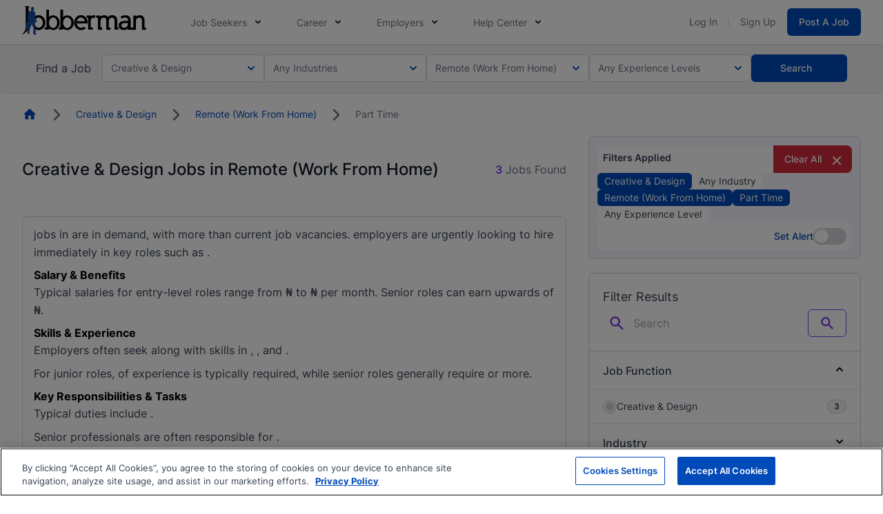

--- FILE ---
content_type: image/svg+xml
request_url: https://www.jobberman.com/static-assets/img/icon-linkedin.svg
body_size: -212
content:
<svg viewBox="0 0 24 24" xmlns="http://www.w3.org/2000/svg"><circle cx="12.02" cy="11.99" fill="#0a66c2" r="12.02"/><g fill="#fff"><path d="m18.27 13.36v4.64h-2.69v-4.33c0-1.09-.39-1.83-1.36-1.83a1.48 1.48 0 0 0 -1.38 1 1.85 1.85 0 0 0 -.09.66v4.5h-2.69s0-7.34 0-8.1h2.69v1.15a2.68 2.68 0 0 1 2.43-1.33c1.82 0 3.09 1.15 3.09 3.64z" fill-rule="evenodd"/><path d="m7.25 6a1.41 1.41 0 0 0 -1.52 1.4 1.39 1.39 0 0 0 1.48 1.4 1.4 1.4 0 1 0 0-2.8z" fill-rule="evenodd"/><path d="m5.89 9.9h2.69v8.09h-2.69z"/></g></svg>

--- FILE ---
content_type: image/svg+xml
request_url: https://www.jobberman.com/static-assets/img/icon-whatsapp.svg
body_size: 52
content:
<svg enable-background="new 0 0 40 40" viewBox="0 0 40 40" xmlns="http://www.w3.org/2000/svg"><circle cx="20.02" cy="19.99" fill="#1dd03f" r="19.98"/><path d="m19.99 31.44c-1.92-.03-3.79-.53-5.47-1.46l-6.17 1.66 1.66-5.98c-3.1-5.56-1.11-12.59 4.45-15.69s12.59-1.11 15.69 4.45c.94 1.68 1.44 3.57 1.46 5.49-.04 6.38-5.24 11.53-11.62 11.53z" fill="#fefefe"/><path d="m19.99 10.32c-5.3 0-9.59 4.29-9.6 9.59 0 1.95.59 3.85 1.7 5.46l-.91 3.54 3.62-.95c4.44 2.88 10.38 1.62 13.27-2.83 1.01-1.55 1.54-3.37 1.54-5.22.01-5.29-4.27-9.58-9.56-9.59-.02 0-.04 0-.06 0z" fill="#1dd03f"/><path d="m25.67 24.03c-.43.71-1.13 1.2-1.94 1.36-.6.11-1.23.07-1.81-.12-.42-.13-.95-.32-1.66-.6-2.01-.99-3.73-2.5-4.99-4.36-.65-.86-1.03-1.9-1.1-2.98 0-.88.37-1.72 1.01-2.33.2-.22.47-.35.76-.37h.55c.18 0 .42 0 .65.5s.83 1.99.9 2.13c.08.16.08.35 0 .52-.07.17-.17.34-.28.48l-.43.5c-.15.15-.3.3-.13.58.44.75 1.01 1.43 1.66 2.01.68.6 1.46 1.09 2.31 1.43.28.13.47.12.63-.08s.71-.83.91-1.13.38-.23.65-.13 1.66.78 1.96.93.48.22.55.33c.07.46 0 .92-.2 1.33z" fill="#fefefe"/></svg>

--- FILE ---
content_type: application/javascript
request_url: https://www.jobberman.com/assets/scripts/jobberman/chunk/299-0f7952e079c1c2de259b.m.js
body_size: -188
content:
"use strict";(globalThis.webpackChunkbrightermonday=globalThis.webpackChunkbrightermonday||[]).push([[299],{2299:(e,i,t)=>{t.r(i),t.d(i,{default:()=>a});const a={activeTab:"help centre",sideBarOpen:"",get globalStore(){return window.Alpine.store("global")},initialize(){""===this.activeTab&&(this.activeTab=this.globalStore.isSideMenuOpen?"":"help centre")},toggleSideBarOpen(e){this.sideBarOpen=this.sideBarOpen===e?"":e},handleActiveTab(e){this.globalStore.isSideMenuOpen?(this.activeTab=e,this.globalStore.closeSideMenu(),this.initialize()):this.activeTab=e}}}}]);

--- FILE ---
content_type: image/svg+xml
request_url: https://www.jobberman.com/static-assets/img/icon-x.svg
body_size: -192
content:
<svg width="24" height="24" viewBox="0 0 24 24" fill="none" xmlns="http://www.w3.org/2000/svg">
<rect width="24" height="24" rx="12" fill="black"/>
<path d="M5.03413 5L10.4394 12.7218L5 19H6.22419L10.9863 13.5034L14.834 19H19L13.2906 10.8438L18.3536 5H17.1294L12.7437 10.0623L9.20008 5H5.03413ZM6.83439 5.96344H8.74824L17.1995 18.0364H15.2856L6.83439 5.96344Z" fill="white"/>
</svg>


--- FILE ---
content_type: application/javascript
request_url: https://www.jobberman.com/build/assets/scripts/jobberman/mini-xhr.umd.min.7d889134.js
body_size: 922
content:
/*!
 * @cycjimmy/mini-xhr v7.0.1
 * Homepage: https://github.com/cycjimmy/mini-xhr#readme
 * Released under the MIT License.
 */
!function(e,t){"object"==typeof exports&&"undefined"!=typeof module?t(exports):"function"==typeof define&&define.amd?define(["exports"],t):t((e="undefined"!=typeof globalThis?globalThis:e||self).miniXhr={})}(this,(function(e){"use strict";var t=function(e,t){for(var n in e)Object.prototype.hasOwnProperty.call(e,n)&&t.call(null,e[n],n,e)},n=function(){var e="";return t(arguments.length>0&&void 0!==arguments[0]?arguments[0]:{},(function(t,n){var o="";e&&(o="&"),e+="".concat(o+n,"=").concat(t)})),e},o=function(e){var o=e.method,i=void 0===o?"GET":o,r=e.url,s=e.timeout,a=void 0===s?0:s,u=e.ontimeoutCB,c=void 0===u?null:u,d=e.params,p=void 0===d?{}:d,l=e.dataType,f=void 0===l?"json":l,v=e.data,m=e.responseType,y=void 0===m?"json":m,h=e.contentType,T=void 0===h?"application/json; charset=UTF-8":h,j=e.headers,g=void 0===j?{}:j,b=e.success,w=void 0===b?function(){}:b,P=e.fail,C=void 0===P?function(){}:P,x=new XMLHttpRequest,q=n(p);switch(x.open(i,q?"".concat(r,"?").concat(n(p)):r,!0),x.onreadystatechange=function(){if(4===x.readyState)if(x.status>=200&&x.status<400)w(x.response);else{var e=x.statusText,t=x.status;C({statusText:t?e:"timeout",status:t})}},x.timeout=a,c&&(x.ontimeout=c),x.responseType=y,T&&x.setRequestHeader("Content-Type",T),t(g,(function(e,t){x.setRequestHeader(t,e)})),f){case"json":x.setRequestHeader("Accept","application/json"),x.send(JSON.stringify(v));break;case"text":case"formData":x.setRequestHeader("Accept","*/*"),x.send(v);break;default:x.send(v)}return x},i=function(e){var t=arguments.length>1&&void 0!==arguments[1]?arguments[1]:{},n=t.params,i=void 0===n?{}:n,r=t.headers,s=void 0===r?{}:r,a=t.contentType,u=t.responseType,c=void 0===u?"json":u,d=t.timeout,p=void 0===d?0:d,l=t.ontimeoutCB,f=void 0===l?null:l;return Promise.resolve().then((function(){return new Promise((function(t,n){o({method:"GET",url:e,params:i,contentType:a,headers:s,responseType:c,timeout:p,ontimeoutCB:f,success:function(e){return t(e)},fail:function(e){return n(e)}})}))}))},r=function(e){var t=arguments.length>1&&void 0!==arguments[1]?arguments[1]:{},n=t.params,i=void 0===n?{}:n,r=t.data,s=void 0===r?{}:r,a=t.dataType,u=void 0===a?"json":a,c=t.headers,d=void 0===c?{}:c,p=t.contentType,l=t.responseType,f=void 0===l?"json":l,v=t.timeout,m=void 0===v?0:v,y=t.ontimeoutCB,h=void 0===y?null:y;return Promise.resolve().then((function(){return new Promise((function(t,n){o({method:"POST",url:e,params:i,data:s,dataType:u,headers:d,contentType:p,responseType:f,timeout:m,ontimeoutCB:h,success:function(e){return t(e)},fail:function(e){return n(e)}})}))}))},s=function(e){var t=arguments.length>1&&void 0!==arguments[1]?arguments[1]:{},o=t.params,i=void 0===o?{}:o,r=t.timeout,s=void 0===r?5e3:r,a="undefined"==typeof window?global:window;return Promise.resolve().then((function(){return new Promise((function(t,o){var r=document.querySelector("head"),u=document.createElement("script"),c=n(i);u.src=e,u.type="text/javascript";var d="jsonp_".concat(Math.random()).replace(".","");function p(){r.removeChild(u),clearTimeout(u.timer),a[d]=null}a[d]=function(e){p(),t(e)},u.src+=c?"?".concat(c,"&callback=").concat(d):"?callback=".concat(d),u.timer=setTimeout((function(){p(),o("timeout")}),s),u.addEventListener("error",(function(){p(),o("error")})),r.appendChild(u)}))}))},a={get:i,post:r,jsonp:s};e.default=a,e.get=i,e.jsonp=s,e.post=r,Object.defineProperty(e,"__esModule",{value:!0})}));
